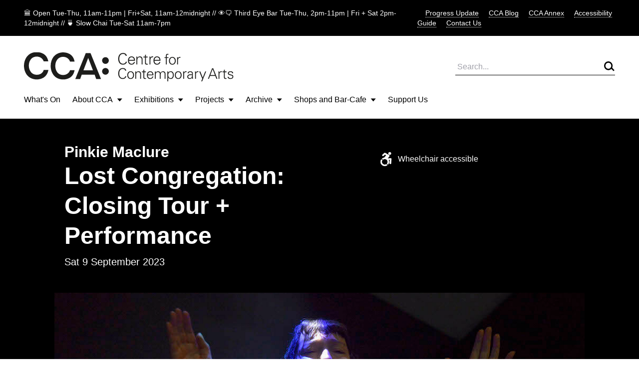

--- FILE ---
content_type: text/html; charset=UTF-8
request_url: https://www.cca-glasgow.com/programme/lost-congregation-performances-1-2
body_size: 8064
content:

<!DOCTYPE html>
<html lang="en-GB">
  <head>
    <meta charset="UTF-8">
    <meta http-equiv="x-ua-compatible" content="ie=edge">
    <meta name="viewport" content="width=device-width, initial-scale=1, shrink-to-fit=no">
    <base href="/">
    <link rel="icon" href="brand/favicon.png">
    <link rel="home" href="https://www.cca-glasgow.com/">
        <link rel="stylesheet" href="css/styles.2.css">
  <title>Lost Congregation: Closing Tour + Performance | CCA Glasgow</title>
<script>window.dataLayer = window.dataLayer || [];
function gtag(){dataLayer.push(arguments)};
gtag('js', new Date());
gtag('config', 'G-2J8N4CSFPC', {'send_page_view': true,'anonymize_ip': false,'link_attribution': false,'allow_display_features': false});
</script>
<script>(function(i,s,o,g,r,a,m){i['GoogleAnalyticsObject']=r;i[r]=i[r]||function(){
(i[r].q=i[r].q||[]).push(arguments)},i[r].l=1*new Date();a=s.createElement(o),
m=s.getElementsByTagName(o)[0];a.async=1;a.src=g;m.parentNode.insertBefore(a,m)
})(window,document,'script','https://www.google-analytics.com/analytics.js','ga');
ga('create', 'G-2J8N4CSFPC', 'auto');
ga('send', 'pageview');
</script><meta name="keywords" content="arts,contemporary arts,glasgow,centre for contemporary arts">
<meta name="description" content="CCA: Centre for Contemporary Arts is Glasgow’s hub for the arts, hosting exhibitions, films, music, literature, workshops, festivals and performances.">
<meta name="referrer" content="no-referrer-when-downgrade">
<meta name="robots" content="all">
<meta content="130823410279200" property="fb:profile_id">
<meta content="en_GB" property="og:locale">
<meta content="CCA Glasgow" property="og:site_name">
<meta content="website" property="og:type">
<meta content="https://www.cca-glasgow.com/programme/lost-congregation-performances-1-2" property="og:url">
<meta content="Lost Congregation: Closing Tour + Performance" property="og:title">
<meta content="CCA: Centre for Contemporary Arts is Glasgow’s hub for the arts, hosting exhibitions, films, music, literature, workshops, festivals and performances." property="og:description">
<meta content="https://www.cca-glasgow.com/media/events/_1200x630_crop_center-center_82_none/DSC1177.JPG?mtime=1690798170" property="og:image">
<meta content="1200" property="og:image:width">
<meta content="630" property="og:image:height">
<meta content="Centre for Contemporary Arts" property="og:image:alt">
<meta name="twitter:card" content="summary">
<meta name="twitter:site" content="@CCA_Glasgow">
<meta name="twitter:creator" content="@CCA_Glasgow">
<meta name="twitter:title" content="Lost Congregation: Closing Tour + Performance">
<meta name="twitter:description" content="CCA: Centre for Contemporary Arts is Glasgow’s hub for the arts, hosting exhibitions, films, music, literature, workshops, festivals and performances.">
<meta name="twitter:image" content="https://www.cca-glasgow.com/media/events/_800x800_crop_center-center_82_none/DSC1177.JPG?mtime=1690798170">
<meta name="twitter:image:width" content="800">
<meta name="twitter:image:height" content="800">
<meta name="twitter:image:alt" content="Centre for Contemporary Arts">
<link href="https://www.cca-glasgow.com/programme/lost-congregation-performances-1-2" rel="canonical">
<link href="https://www.cca-glasgow.com" rel="home">
<link type="text/plain" href="https://www.cca-glasgow.com/humans.txt" rel="author"></head>

  <body class="min-h-screen flex flex-col"><script async src="https://www.googletagmanager.com/gtag/js?id=G-2J8N4CSFPC"></script>


    
<section class="flex bg-black text-white px-6 md:px-12 py-4 font-light text-sm justify-between">
  <p>🏛️ Open Tue-Thu, 11am-11pm | Fri+Sat, 11am-12midnight // 👁️‍🗨️ Third Eye Bar Tue-Thu, 2pm-11pm | Fri + Sat 2pm-12midnight // 🍵 Slow Chai Tue-Sat 11am-7pm</p>
  <div class="hidden md:block">
          <a href="https://www.cca-glasgow.com/journal/cca-progress-update-october-2025" class="font-light ml-4 cursor-pointer border-b border-dotted ">Progress Update</a>
          <a href="https://www.cca-glasgow.com/journal" class="font-light ml-4 cursor-pointer border-b border-dotted ">CCA Blog</a>
          <a href="https://cca-annex.net/" class="font-light ml-4 cursor-pointer border-b border-dotted ">CCA Annex</a>
          <a href="https://www.cca-glasgow.com/accessibility" class="font-light ml-4 cursor-pointer border-b border-dotted ">Accessibility Guide</a>
          <a href="https://www.cca-glasgow.com/visit/contact" class="font-light ml-4 cursor-pointer border-b border-dotted ">Contact Us</a>
      </div>
</section>

<nav class="hidden md:block relative px-12 pt-8">
  <div class="flex justify-between items-center mb-6">
    <a href="/">
      <img src="/brand/CCA logo.svg" alt="CCA Glasgow">
    </a>

    <form action="/search" class="border-b w-80 flex justify-between items-center">
      <input type="text" name="q" placeholder="Search..." class="w-full p-1 font-light bg-transparent">
      <button type="submit"><img src="/brand/search.svg"></button>
    </form>
  </div>

  <ul class="flex">
                
      <li class="mr-6 lg:mr-10 pb-6 border-b-2 border-transparent">
                  <a href="https://www.cca-glasgow.com/programme">What&#039;s On</a>
              </li>
                
      <li class="mr-6 lg:mr-10 pb-6 border-b-2 border-transparent">
                  <button class="toggleDropdown flex items-center cursor-pointer">About CCA <span class="ml-2"><?xml version="1.0" encoding="UTF-8"?>
<svg width="11px" height="7px" viewBox="0 0 11 7" version="1.1" xmlns="http://www.w3.org/2000/svg" xmlns:xlink="http://www.w3.org/1999/xlink">
    <title>Path 2</title>
    <g id="1.0-Homepage/Navigation" stroke="none" stroke-width="1" fill="none" fill-rule="evenodd">
        <g id="about" transform="translate(-194.000000, -200.000000)" fill="#000000">
            <polygon id="Path-2" points="194.761905 200.5 204.761905 200.5 199.761905 206.5"></polygon>
        </g>
    </g>
</svg></span></button>

          <div class="dropdown hidden absolute top-full left-0 right-0 bg-blue z-10">
            <div class="flex justify-between h-60 mx-3 px-9 py-8 border-t">
                            <div class="flex flex-col flex-wrap">
                                  <div class="w-48 mb-3 mr-4">
                    <a class="text-sm font-light border-b border-dotted" href="https://www.cca-glasgow.com/about/access-video">Access Video</a>
                  </div>
                                  <div class="w-48 mb-3 mr-4">
                    <a class="text-sm font-light border-b border-dotted" href="https://www.cca-glasgow.com/about/what-we-do">What We Do</a>
                  </div>
                                  <div class="w-48 mb-3 mr-4">
                    <a class="text-sm font-light border-b border-dotted" href="https://www.cca-glasgow.com/about/history">History</a>
                  </div>
                                  <div class="w-48 mb-3 mr-4">
                    <a class="text-sm font-light border-b border-dotted" href="https://www.cca-glasgow.com/about/venue-hire">Venue Hire</a>
                  </div>
                                  <div class="w-48 mb-3 mr-4">
                    <a class="text-sm font-light border-b border-dotted" href="https://www.cca-glasgow.com/about/cca-team">CCA Team</a>
                  </div>
                                  <div class="w-48 mb-3 mr-4">
                    <a class="text-sm font-light border-b border-dotted" href="https://www.cca-glasgow.com/about/cca-board">CCA Board</a>
                  </div>
                                  <div class="w-48 mb-3 mr-4">
                    <a class="text-sm font-light border-b border-dotted" href="https://www.cca-glasgow.com/about/job-listings">Vacancies</a>
                  </div>
                                  <div class="w-48 mb-3 mr-4">
                    <a class="text-sm font-light border-b border-dotted" href="https://www.cca-glasgow.com/about/opportunities">Opportunities for Artists</a>
                  </div>
                              </div>

                              <div class="flex">
                                      <a href="https://www.cca-glasgow.com/about/what-we-do" class="w-60 h-36 ml-4">
                                                                    


        

  
  
<!-- aspectRatioImager = 1.5 -->

        <img class="lazyload w-full h-full object-cover" src="/imager/events/183307/DSC7757-copy_ebf4b59ab973e2f2cd00cabbdbcbdf98.jpg" alt="" sizes="100vw" srcset="/imager/events/183307/DSC7757-copy_580664a82a1109ee76b142d8c452879c.jpg 2800w, /imager/events/183307/DSC7757-copy_ebf4b59ab973e2f2cd00cabbdbcbdf98.jpg 1200w, /imager/events/183307/DSC7757-copy_c65828d9e8f547c46e7c4a8a557c77f2.jpg 900w, /imager/events/183307/DSC7757-copy_e83e79915922c98a38221d9d7f168ad8.jpg 680w">
  

                                            <span class="text-sm font-light border-b border-dotted">What We Do</span>
                    </a>
                                  </div>
                          </div>
          </div>
              </li>
                
      <li class="mr-6 lg:mr-10 pb-6 border-b-2 border-transparent">
                  <button class="toggleDropdown flex items-center cursor-pointer">Exhibitions <span class="ml-2"><?xml version="1.0" encoding="UTF-8"?>
<svg width="11px" height="7px" viewBox="0 0 11 7" version="1.1" xmlns="http://www.w3.org/2000/svg" xmlns:xlink="http://www.w3.org/1999/xlink">
    <title>Path 2</title>
    <g id="1.0-Homepage/Navigation" stroke="none" stroke-width="1" fill="none" fill-rule="evenodd">
        <g id="about" transform="translate(-194.000000, -200.000000)" fill="#000000">
            <polygon id="Path-2" points="194.761905 200.5 204.761905 200.5 199.761905 206.5"></polygon>
        </g>
    </g>
</svg></span></button>

          <div class="dropdown hidden absolute top-full left-0 right-0 bg-blue z-10">
            <div class="flex justify-between h-60 mx-3 px-9 py-8 border-t">
                            <div class="flex flex-col flex-wrap">
                                  <div class="w-48 mb-3 mr-4">
                    <a class="text-sm font-light border-b border-dotted" href="https://www.cca-glasgow.com/exhibitions/exhibitions-about">Core Programming</a>
                  </div>
                                  <div class="w-48 mb-3 mr-4">
                    <a class="text-sm font-light border-b border-dotted" href="https://www.cca-glasgow.com/exhibitions/intermedia-gallery">Intermedia Gallery</a>
                  </div>
                              </div>

                              <div class="flex">
                                      <a href="https://www.cca-glasgow.com/exhibitions/exhibitions-about" class="w-60 h-36 ml-4">
                                                                    


        

  
  
<!-- aspectRatioImager = 1.5 -->

        <img class="lazyload w-full h-full object-cover" src="/imager/events/exhibitions/26042/VDA-Sonic-Seance_ebf4b59ab973e2f2cd00cabbdbcbdf98.jpg" alt="A photo of the interior of a gallery strewn with red beanbags, hanging foliage, video screens and a large projection." sizes="100vw" srcset="/imager/events/exhibitions/26042/VDA-Sonic-Seance_580664a82a1109ee76b142d8c452879c.jpg 2800w, /imager/events/exhibitions/26042/VDA-Sonic-Seance_ebf4b59ab973e2f2cd00cabbdbcbdf98.jpg 1200w, /imager/events/exhibitions/26042/VDA-Sonic-Seance_c65828d9e8f547c46e7c4a8a557c77f2.jpg 900w, /imager/events/exhibitions/26042/VDA-Sonic-Seance_e83e79915922c98a38221d9d7f168ad8.jpg 680w">
  

                                            <span class="text-sm font-light border-b border-dotted">Core Programming</span>
                    </a>
                                      <a href="https://www.cca-glasgow.com/exhibitions/intermedia-gallery" class="w-60 h-36 ml-4">
                                                                    


        

  
  
<!-- aspectRatioImager = 1.5 -->

        <img class="lazyload w-full h-full object-cover" src="/imager/events/123709/Intermedia-6.Poultice-install_ebf4b59ab973e2f2cd00cabbdbcbdf98.jpg" alt="Two large curved structures made from wooden beams face each other in the center of the gallery space." sizes="100vw" srcset="/imager/events/123709/Intermedia-6.Poultice-install_580664a82a1109ee76b142d8c452879c.jpg 2800w, /imager/events/123709/Intermedia-6.Poultice-install_ebf4b59ab973e2f2cd00cabbdbcbdf98.jpg 1200w, /imager/events/123709/Intermedia-6.Poultice-install_c65828d9e8f547c46e7c4a8a557c77f2.jpg 900w, /imager/events/123709/Intermedia-6.Poultice-install_e83e79915922c98a38221d9d7f168ad8.jpg 680w">
  

                                            <span class="text-sm font-light border-b border-dotted">Intermedia Gallery</span>
                    </a>
                                  </div>
                          </div>
          </div>
              </li>
                
      <li class="mr-6 lg:mr-10 pb-6 border-b-2 border-transparent">
                  <button class="toggleDropdown flex items-center cursor-pointer">Projects <span class="ml-2"><?xml version="1.0" encoding="UTF-8"?>
<svg width="11px" height="7px" viewBox="0 0 11 7" version="1.1" xmlns="http://www.w3.org/2000/svg" xmlns:xlink="http://www.w3.org/1999/xlink">
    <title>Path 2</title>
    <g id="1.0-Homepage/Navigation" stroke="none" stroke-width="1" fill="none" fill-rule="evenodd">
        <g id="about" transform="translate(-194.000000, -200.000000)" fill="#000000">
            <polygon id="Path-2" points="194.761905 200.5 204.761905 200.5 199.761905 206.5"></polygon>
        </g>
    </g>
</svg></span></button>

          <div class="dropdown hidden absolute top-full left-0 right-0 bg-blue z-10">
            <div class="flex justify-between h-60 mx-3 px-9 py-8 border-t">
                            <div class="flex flex-col flex-wrap">
                                  <div class="w-48 mb-3 mr-4">
                    <a class="text-sm font-light border-b border-dotted" href="https://www.cca-glasgow.com/projects/open-source-programming">Open Source Programming</a>
                  </div>
                                  <div class="w-48 mb-3 mr-4">
                    <a class="text-sm font-light border-b border-dotted" href="https://www.cca-glasgow.com/projects/artist-residencies">Artist Residencies</a>
                  </div>
                                  <div class="w-48 mb-3 mr-4">
                    <a class="text-sm font-light border-b border-dotted" href="https://www.cca-glasgow.com/projects/public-engagement">Public Engagement</a>
                  </div>
                                  <div class="w-48 mb-3 mr-4">
                    <a class="text-sm font-light border-b border-dotted" href="https://www.cca-glasgow.com/projects/annex">CCA Annex</a>
                  </div>
                                  <div class="w-48 mb-3 mr-4">
                    <a class="text-sm font-light border-b border-dotted" href="https://www.cca-glasgow.com/projects/publication-studio-glasgow">Publication Studio Glasgow</a>
                  </div>
                                  <div class="w-48 mb-3 mr-4">
                    <a class="text-sm font-light border-b border-dotted" href="https://www.cca-glasgow.com/projects/2hb">2HB</a>
                  </div>
                                  <div class="w-48 mb-3 mr-4">
                    <a class="text-sm font-light border-b border-dotted" href="https://www.cca-glasgow.com/projects/confluence">Confluence</a>
                  </div>
                                  <div class="w-48 mb-3 mr-4">
                    <a class="text-sm font-light border-b border-dotted" href="https://www.cca-glasgow.com/projects/glasgow-seed-library">Glasgow Seed Library</a>
                  </div>
                                  <div class="w-48 mb-3 mr-4">
                    <a class="text-sm font-light border-b border-dotted" href="https://www.cca-glasgow.com/projects/common-ground">Common Ground</a>
                  </div>
                                  <div class="w-48 mb-3 mr-4">
                    <a class="text-sm font-light border-b border-dotted" href="https://www.cca-glasgow.com/projects/schools-and-young-people-programme">Schools and Young People Programme</a>
                  </div>
                              </div>

                              <div class="flex">
                                      <a href="https://www.cca-glasgow.com/projects/glasgow-seed-library" class="w-60 h-36 ml-4">
                                                                    


        

  
  
<!-- aspectRatioImager = 1.5 -->

        <img class="lazyload w-full h-full object-cover" src="/imager/events/51459/Cabinet-Photo_ebf4b59ab973e2f2cd00cabbdbcbdf98.jpg" alt="Two shelves of kilner jars containing labelled seeds and some blue cardboard boxes" sizes="100vw" srcset="/imager/events/51459/Cabinet-Photo_580664a82a1109ee76b142d8c452879c.jpg 2800w, /imager/events/51459/Cabinet-Photo_ebf4b59ab973e2f2cd00cabbdbcbdf98.jpg 1200w, /imager/events/51459/Cabinet-Photo_c65828d9e8f547c46e7c4a8a557c77f2.jpg 900w, /imager/events/51459/Cabinet-Photo_e83e79915922c98a38221d9d7f168ad8.jpg 680w">
  

                                            <span class="text-sm font-light border-b border-dotted">Glasgow Seed Library</span>
                    </a>
                                      <a href="https://www.cca-glasgow.com/projects/common-ground" class="w-60 h-36 ml-4">
                                                                    


        

  
  
<!-- aspectRatioImager = 1.5 -->

        <img class="lazyload w-full h-full object-cover" src="/imager/events/198274/image2_2025-01-08-105033_mhyb_ebf4b59ab973e2f2cd00cabbdbcbdf98.jpg" alt="A white wall with lots of brightly coloured doodles drawn on it." sizes="100vw" srcset="/imager/events/198274/image2_2025-01-08-105033_mhyb_580664a82a1109ee76b142d8c452879c.jpg 2800w, /imager/events/198274/image2_2025-01-08-105033_mhyb_ebf4b59ab973e2f2cd00cabbdbcbdf98.jpg 1200w, /imager/events/198274/image2_2025-01-08-105033_mhyb_c65828d9e8f547c46e7c4a8a557c77f2.jpg 900w, /imager/events/198274/image2_2025-01-08-105033_mhyb_e83e79915922c98a38221d9d7f168ad8.jpg 680w">
  

                                            <span class="text-sm font-light border-b border-dotted">Common Ground</span>
                    </a>
                                  </div>
                          </div>
          </div>
              </li>
                
      <li class="mr-6 lg:mr-10 pb-6 border-b-2 border-transparent">
                  <button class="toggleDropdown flex items-center cursor-pointer">Archive <span class="ml-2"><?xml version="1.0" encoding="UTF-8"?>
<svg width="11px" height="7px" viewBox="0 0 11 7" version="1.1" xmlns="http://www.w3.org/2000/svg" xmlns:xlink="http://www.w3.org/1999/xlink">
    <title>Path 2</title>
    <g id="1.0-Homepage/Navigation" stroke="none" stroke-width="1" fill="none" fill-rule="evenodd">
        <g id="about" transform="translate(-194.000000, -200.000000)" fill="#000000">
            <polygon id="Path-2" points="194.761905 200.5 204.761905 200.5 199.761905 206.5"></polygon>
        </g>
    </g>
</svg></span></button>

          <div class="dropdown hidden absolute top-full left-0 right-0 bg-blue z-10">
            <div class="flex justify-between h-60 mx-3 px-9 py-8 border-t">
                            <div class="flex flex-col flex-wrap">
                                  <div class="w-48 mb-3 mr-4">
                    <a class="text-sm font-light border-b border-dotted" href="https://www.cca-glasgow.com/archive/about-the-archive">About The Archive</a>
                  </div>
                                  <div class="w-48 mb-3 mr-4">
                    <a class="text-sm font-light border-b border-dotted" href="https://www.cca-glasgow.com/archive/past-exhibitions">Past Exhibitions</a>
                  </div>
                                  <div class="w-48 mb-3 mr-4">
                    <a class="text-sm font-light border-b border-dotted" href="https://www.cca-glasgow.com/archive/third-eye-centre">Third Eye Centre</a>
                  </div>
                              </div>

                              <div class="flex">
                                      <a href="https://www.cca-glasgow.com/archive/about-the-archive" class="w-60 h-36 ml-4">
                                                                    


        

  
  
<!-- aspectRatioImager = 1.5 -->

        <img class="lazyload w-full h-full object-cover" src="/imager/events/about-the-archive/51359/CCA-archive-room_ebf4b59ab973e2f2cd00cabbdbcbdf98.jpg" alt="A room with floor to ceiling shelves covered in boxes and a table in the middle of the room with posters" sizes="100vw" srcset="/imager/events/about-the-archive/51359/CCA-archive-room_580664a82a1109ee76b142d8c452879c.jpg 2800w, /imager/events/about-the-archive/51359/CCA-archive-room_ebf4b59ab973e2f2cd00cabbdbcbdf98.jpg 1200w, /imager/events/about-the-archive/51359/CCA-archive-room_c65828d9e8f547c46e7c4a8a557c77f2.jpg 900w, /imager/events/about-the-archive/51359/CCA-archive-room_e83e79915922c98a38221d9d7f168ad8.jpg 680w">
  

                                            <span class="text-sm font-light border-b border-dotted">About The Archive</span>
                    </a>
                                      <a href="https://www.cca-glasgow.com/archive/past-exhibitions" class="w-60 h-36 ml-4">
                                                                  <span class="text-sm font-light border-b border-dotted">Past Exhibitions</span>
                    </a>
                                  </div>
                          </div>
          </div>
              </li>
                
      <li class="mr-6 lg:mr-10 pb-6 border-b-2 border-transparent">
                  <button class="toggleDropdown flex items-center cursor-pointer">Shops and Bar-Cafe <span class="ml-2"><?xml version="1.0" encoding="UTF-8"?>
<svg width="11px" height="7px" viewBox="0 0 11 7" version="1.1" xmlns="http://www.w3.org/2000/svg" xmlns:xlink="http://www.w3.org/1999/xlink">
    <title>Path 2</title>
    <g id="1.0-Homepage/Navigation" stroke="none" stroke-width="1" fill="none" fill-rule="evenodd">
        <g id="about" transform="translate(-194.000000, -200.000000)" fill="#000000">
            <polygon id="Path-2" points="194.761905 200.5 204.761905 200.5 199.761905 206.5"></polygon>
        </g>
    </g>
</svg></span></button>

          <div class="dropdown hidden absolute top-full left-0 right-0 bg-blue z-10">
            <div class="flex justify-between h-60 mx-3 px-9 py-8 border-t">
                            <div class="flex flex-col flex-wrap">
                                  <div class="w-48 mb-3 mr-4">
                    <a class="text-sm font-light border-b border-dotted" href="https://www.cca-glasgow.com/shops-and-bar-café/third-eye-bar">Third Eye Bar</a>
                  </div>
                              </div>

                          </div>
          </div>
              </li>
                
      <li class="mr-6 lg:mr-10 pb-6 border-b-2 border-transparent">
                  <a href="https://www.cca-glasgow.com/support-us">Support Us</a>
              </li>
      </ul>
</nav>

<nav class="w-full block md:hidden" x-data="{ mobileTab: 'none', mobileMenuOpen: false }">
  <div class="w-100 px-3 pt-4 pb-6 block flex mx-3">
    <div class="flex-grow">
      <a href="/">
        <img src="/brand/logo_cca.png" alt="CCA Glasgow" class="w-24 h-auto Xpb-6">
      </a>
    </div>

    <button class="cursor-pointer p-1" @click="mobileMenuOpen = ! mobileMenuOpen">
      <span class="block align-middle border-b border-dotted">Menu</span>
    </button>
  </div>

  <ul class="w-full bg-blue px-8 py-8" x-show="mobileMenuOpen == true">
          <li class="mb-4">
        <a href="https://www.cca-glasgow.com/journal/cca-progress-update-october-2025" class="font-light cursor-pointer border-b border-dotted ">Progress Update</a>
      </li>
          <li class="mb-4">
        <a href="https://www.cca-glasgow.com/journal" class="font-light cursor-pointer border-b border-dotted ">CCA Blog</a>
      </li>
          <li class="mb-4">
        <a href="https://cca-annex.net/" class="font-light cursor-pointer border-b border-dotted ">CCA Annex</a>
      </li>
          <li class="mb-4">
        <a href="https://www.cca-glasgow.com/accessibility" class="font-light cursor-pointer border-b border-dotted ">Accessibility Guide</a>
      </li>
          <li class="mb-4">
        <a href="https://www.cca-glasgow.com/visit/contact" class="font-light cursor-pointer border-b border-dotted ">Contact Us</a>
      </li>
    
                         <li class="pr-10        mt-4 pt-4 border-t mb-4 pb-4 border-b border-black">
                          <a href="https://www.cca-glasgow.com/programme" class="">What&#039;s On</a>
              </li>
                         <li class="pr-10         mb-4 pb-4 border-b border-black">
                          <button class="cursor-pointer" @click="mobileTab = 'About CCA'" > About CCA  <img src="/brand/arrow.svg" class="inline"></button>
                    <div x-show="mobileTab === 'About CCA'" @click="mobileTab = 'About CCA'" class="w-full bg-blue mt-6 flex">
                                    <ul class="text-sm flex-grow">
                              <li class="mb-6"><a class="border-b border-dotted" href="https://www.cca-glasgow.com/about/access-video">Access Video</a></li>
                              <li class="mb-6"><a class="border-b border-dotted" href="https://www.cca-glasgow.com/about/what-we-do">What We Do</a></li>
                              <li class="mb-6"><a class="border-b border-dotted" href="https://www.cca-glasgow.com/about/what-we-do/annual-review">Annual Review</a></li>
                              <li class="mb-6"><a class="border-b border-dotted" href="https://www.cca-glasgow.com/about/history">History</a></li>
                              <li class="mb-6"><a class="border-b border-dotted" href="https://www.cca-glasgow.com/about/venue-hire">Venue Hire</a></li>
                              <li class="mb-6"><a class="border-b border-dotted" href="https://www.cca-glasgow.com/about/cca-team">CCA Team</a></li>
                              <li class="mb-6"><a class="border-b border-dotted" href="https://www.cca-glasgow.com/about/cca-board">CCA Board</a></li>
                              <li class="mb-6"><a class="border-b border-dotted" href="https://www.cca-glasgow.com/about/job-listings">Vacancies</a></li>
                              <li class="mb-6"><a class="border-b border-dotted" href="https://www.cca-glasgow.com/about/opportunities">Opportunities for Artists</a></li>
                          </ul>
                      </div>
                      </li>
                         <li class="pr-10         mb-4 pb-4 border-b border-black">
                          <button class="cursor-pointer" @click="mobileTab = 'Exhibitions'" > Exhibitions  <img src="/brand/arrow.svg" class="inline"></button>
                    <div x-show="mobileTab === 'Exhibitions'" @click="mobileTab = 'Exhibitions'" class="w-full bg-blue mt-6 flex">
                                    <ul class="text-sm flex-grow">
                              <li class="mb-6"><a class="border-b border-dotted" href="https://www.cca-glasgow.com/exhibitions/exhibitions-about">Core Programming</a></li>
                              <li class="mb-6"><a class="border-b border-dotted" href="https://www.cca-glasgow.com/exhibitions/intermedia-gallery">Intermedia Gallery</a></li>
                          </ul>
                      </div>
                      </li>
                         <li class="pr-10         mb-4 pb-4 border-b border-black">
                          <button class="cursor-pointer" @click="mobileTab = 'Projects'" > Projects  <img src="/brand/arrow.svg" class="inline"></button>
                    <div x-show="mobileTab === 'Projects'" @click="mobileTab = 'Projects'" class="w-full bg-blue mt-6 flex">
                                    <ul class="text-sm flex-grow">
                              <li class="mb-6"><a class="border-b border-dotted" href="https://www.cca-glasgow.com/projects/open-source-programming">Open Source Programming</a></li>
                              <li class="mb-6"><a class="border-b border-dotted" href="https://www.cca-glasgow.com/projects/artist-residencies">Artist Residencies</a></li>
                              <li class="mb-6"><a class="border-b border-dotted" href="https://www.cca-glasgow.com/projects/public-engagement">Public Engagement</a></li>
                              <li class="mb-6"><a class="border-b border-dotted" href="https://www.cca-glasgow.com/projects/annex">CCA Annex</a></li>
                              <li class="mb-6"><a class="border-b border-dotted" href="https://www.cca-glasgow.com/projects/publication-studio-glasgow">Publication Studio Glasgow</a></li>
                              <li class="mb-6"><a class="border-b border-dotted" href="https://www.cca-glasgow.com/projects/2hb">2HB</a></li>
                              <li class="mb-6"><a class="border-b border-dotted" href="https://www.cca-glasgow.com/projects/confluence">Confluence</a></li>
                              <li class="mb-6"><a class="border-b border-dotted" href="https://www.cca-glasgow.com/projects/glasgow-seed-library">Glasgow Seed Library</a></li>
                              <li class="mb-6"><a class="border-b border-dotted" href="https://www.cca-glasgow.com/projects/common-ground">Common Ground</a></li>
                              <li class="mb-6"><a class="border-b border-dotted" href="https://www.cca-glasgow.com/projects/common-ground/common-ground-festival">Common Ground Festival</a></li>
                              <li class="mb-6"><a class="border-b border-dotted" href="https://www.cca-glasgow.com/projects/schools-and-young-people-programme">Schools and Young People Programme</a></li>
                          </ul>
                      </div>
                      </li>
                         <li class="pr-10         mb-4 pb-4 border-b border-black">
                          <button class="cursor-pointer" @click="mobileTab = 'Archive'" > Archive  <img src="/brand/arrow.svg" class="inline"></button>
                    <div x-show="mobileTab === 'Archive'" @click="mobileTab = 'Archive'" class="w-full bg-blue mt-6 flex">
                                    <ul class="text-sm flex-grow">
                              <li class="mb-6"><a class="border-b border-dotted" href="https://www.cca-glasgow.com/archive/about-the-archive">About The Archive</a></li>
                              <li class="mb-6"><a class="border-b border-dotted" href="https://www.cca-glasgow.com/archive/past-exhibitions">Past Exhibitions</a></li>
                              <li class="mb-6"><a class="border-b border-dotted" href="https://www.cca-glasgow.com/archive/third-eye-centre">Third Eye Centre</a></li>
                          </ul>
                      </div>
                      </li>
                         <li class="pr-10         mb-4 pb-4 border-b border-black">
                          <button class="cursor-pointer" @click="mobileTab = 'Shops and Bar-Cafe'" > Shops and Bar-Cafe  <img src="/brand/arrow.svg" class="inline"></button>
                    <div x-show="mobileTab === 'Shops and Bar-Cafe'" @click="mobileTab = 'Shops and Bar-Cafe'" class="w-full bg-blue mt-6 flex">
                                    <ul class="text-sm flex-grow">
                              <li class="mb-6"><a class="border-b border-dotted" href="https://www.cca-glasgow.com/shops-and-bar-café/third-eye-bar">Third Eye Bar</a></li>
                          </ul>
                      </div>
                      </li>
                         <li class="pr-10         mb-4 pb-4 border-b border-black">
                          <a href="https://www.cca-glasgow.com/support-us" class="">Support Us</a>
              </li>
    
        <form action="/search" class="flex justify-between items-center w-full mt-12 border-b border-dotted">
      <input type="text" name="q" placeholder="Search..." class="w-full p-1 font-light bg-transparent">
      <button type="submit"><img src="/brand/search.svg"></button>
    </form>
  </ul>

</nav>

    <main>
      
  <section class="grid grid-cols-12 gap-6 py-12 px-6 bg-black text-white">
    <div class="col-span-full sm:col-start-2 sm:col-span-6">
      <h2 class="text-3xl leading-tight font-bold">Pinkie Maclure</h2>      <h1 class="text-5xl leading-tight font-bold">Lost Congregation: Closing Tour + Performance</h1>
                    <p class="mt-2 text-xl">Sat 9 September 2023</p>
          </div>

    <div class="col-span-full sm:col-start-8 sm:col-span-4">
      
                      <div class="flex items-center mt-4">
                      <img src="https://www.cca-glasgow.com/media/events/WheelchairAccessible-200.png" alt="Wheelchair accessible" class="w-8 h-auto mr-2">
                    <p>Wheelchair accessible</p>
        </div>
          </div>
  </section>

  <section class="relative grid grid-cols-12 gap-6">
    <div class="col-span-full sm:col-start-2 sm:col-span-10">
              


        

  
  
<!-- aspectRatioImager = 1.7777777777778 -->

        <img class="lazyload " src="/imager/events/140148/DSC1177_515cffaa34c7b727c9423a5db08aae1f.jpg" alt="" sizes="100vw" srcset="/imager/events/140148/DSC1177_38da81f45c19bb76f67f6536892ea883.jpg 2800w, /imager/events/140148/DSC1177_515cffaa34c7b727c9423a5db08aae1f.jpg 1200w, /imager/events/140148/DSC1177_38624f7db77157ce261070b9b149e907.jpg 900w, /imager/events/140148/DSC1177_3837d0eb767072efdf1b37cb4a922261.jpg 680w">
  

        <p class="mt-2 text-sm">Pinkie Maclure / Photography by Alan Dimmick</p>          </div>

    <div class="absolute w-full h-1/2 bg-black -z-1"></div>
  </section>

  <section class="grid grid-cols-12 gap-6 py-12 px-6">
    <div class="col-span-full sm:col-start-2 sm:col-span-7 lg:col-start-2 lg:col-span-6 order-2 sm:order-1">
      <div class="text-4xl">
        
      </div>

              
<div class="col-start-1 col-span-12 sm:col-start-2 sm:col-span-7 font-light my-6">
	
<p class="md:text-xl font-bold"></p>
	<p class="mt-1 mb-4 text-md lg:text-lg">After an incredible run in our galleries, Pinkie Maclure’s debut solo show <strong>Lost Congregation </strong>comes to a close. We invite you to join us in celebrating the show with a final chance to immerse yourself in Pinkie's world of stained glass.</p>
<p class="mt-1 mb-4 text-md lg:text-lg">Join us for an exhibition tour, followed by a final performance from the artist on Sat 9 September.</p>
<p class="mt-1 mb-4 text-md lg:text-lg">Guided by members of CCA's programming team, the tour will offer a unique opportunity to engage with the art. Pinkie will discuss the ideas and subjects of each piece, as well as her creative journey in working with stained glass.</p>
<p class="mt-1 mb-4 text-md lg:text-lg">Following the tour, Pinkie will perform for the final time in the space. In collaboration with sound scenographer John Wills, they will weave an ethereal tapestry of original songs and poignant laments, a fitting farewell to the eerie abandoned chapel that has been the centerpiece of this exhibition.</p>
</div>
              
<div class="col-start-1 col-span-12 sm:col-start-2 sm:col-span-7 font-light my-6">
	
<p class="md:text-xl font-bold">Schedule</p>
	<strong>3pm - 4pm: 
</strong>
<p class="mt-1 mb-4 text-md lg:text-lg">Exhibition Tour with Pinkie Maclure<br>Led by Francis Mckee (CCA Director) and Alaya Ang (CCA Curator)</p>

<p class="mt-1 mb-4 text-md lg:text-lg"><strong>5pm - 6pm:</strong><br>Final performance by Pinkie Maclure and John Wills</p>

</div>
      
      
              <div class="mt-12">
          <h2 class="mb-3 pb-2 border-b font-bold text-xl">Event Collection</h2>
                      <p class="flex mb-4">Part of <a href="https://www.cca-glasgow.com/whats-on/collection/pinkie-maclure-lost-congregation" class="flex ml-1 border-b border-dotted">Pinkie Maclure: Lost Congregation <img src="/brand/arrow-calendar.svg" alt="#" class="ml-2"></a></p>
                  </div>
          </div>

        <div class="col-span-full sm:col-start-9 sm:col-span-3 order-1 sm:order-2">
      <div class="flex items-center mb-6">
        <h2 class="font-bold text-xl">Share:</h2>
        <a href="mailto:?subject=Lost Congregation: Closing Tour + Performance&amp;body=https://www.cca-glasgow.com/programme/lost-congregation-performances-1-2" class="ml-2"><img src="/brand/mail-icon.svg" alt=""></a>
        <a href="https://twitter.com/intent/tweet?text=https%3A%2F%2Fwww.cca-glasgow.com%2Fprogramme%2Flost-congregation-performances-1-2" target="_blank" title="Share on Twitter"  class="ml-2"><img src="/brand/twitter-icon.svg" alt="Twitter"></a>
        <button id="clipboard" class="ml-2"><img src="/brand/link-icon.svg" alt=""></button>
      </div>

      <div class="hidden mb-6">
        <label for="clipboardCopy">Copied to clipboard!</label>
        <input value="https://www.cca-glasgow.com/programme/lost-congregation-performances-1-2" id="clipboardCopy" class="w-full p-1 border">
      </div>

      <h2 class="mb-3 pb-2 border-b font-bold text-xl">Details</h2>

              <h3 class="mt-6 font-bold">Event Type</h3>
                  <p>Music</p>
                  <p>Performance</p>
              
              <h3 class="mt-6 font-bold">Location</h3>
        
                  <p>Gallery</p>
              
              <h3 class="mt-6 font-bold">Time</h3>
                  <p>3:00pm — 5:20pm</p>
                          <p>Doors open: 6:00pm</p>
              
              <h3 class="mt-6 font-bold">Time</h3>
        <table class="w-full">
                      <tr>
              <td>3pm - 4pm</td>
              <td>Exhibition Tour with Pinkie Maclure</td>
            </tr>
                      <tr>
              <td>5pm - 6pm</td>
              <td>Final performance by Pinkie Maclure and John Wills</td>
            </tr>
                  </table>
      
              <h3 class="mt-6 font-bold">Ages</h3>
        <p>All ages</p>
      
              <h3 class="mt-6 font-bold">Ticketing</h3>
                            <p>Free and unticketed</p>
                  
        
              
              <h3 class="mt-6 font-bold">Accessibility</h3>
                  <p>Wheelchair accessible</p>
              
      
      
      
      
      
    </div>
  </section>

    </main>

    

<footer class="mt-auto bg-black text-white font-light grid grid-cols-12 gap-6 px-3.5 sm:px-8 md:px-10 lg:px-12 py-11">
  <div class="col-span-12 md:col-span-6">
    <form class="" action="" method="post">
      <input type="hidden" name="CRAFT_CSRF_TOKEN" value="zWCEalsqbcOG1LUkIblOt5gqPbtgUqEWm-ZpeRyirundDnF4a71bd6Qi7CcpXQqQ7oDDYXPPLdnyXlnKJgSRINDSKCFvzeTdkEs1H1OIDDg=">
      <input type="hidden" name="redirect" value="5d9150640778894f83d1b89d45d502c3f59cb4b844f031cb13339e2de02600a4newsletter-confirmed">
      <input type="hidden" name="action" value="mailchimp-subscribe/audience/subscribe">

      
      
      <h4 class="text-xl md:text-3xl font-normal">Stay updated on our latest news and events</h4>

      <div class="w-full max-w-md mt-4">
        <input id="emailInput" type="text" name="email" placeholder="Your email address" required class="w-full p-2 mb-2 border border-white bg-black" />

        <label class="flex">
          <input type="checkbox" name="marketingConsent" value="Consent to Marketing" style="opacity: 1; width: auto; height: auto; margin-top: 4px;" required>
          <p style="margin-bottom: 5px; padding-left: 10px; cursor: pointer;">Please tick to confirm you would like to hear<br> from CCA via email</p>
        </label>

        <button type="submit" class="w-full p-2 text-center text-black font-bold bg-white">Subscribe</button>
      </div>
    </form>
  </div>

  <div class="col-span-12 md:col-span-6 sm:flex">
    <div class="sm:w-1/2">
      <p>Centre for Contemporary Arts<br />
350 Sauchiehall Street<br />
Glasgow G2 3JD<br />
United Kingdom</p>
      <div class="h-4"></div>
      <p><a href="tel:0141 352 4900" class="border-b border-dotted">+44 (0)141 352 4900</a></p>
      <p><a href="mailto:gen@cca-glasgow.com" class="border-b border-dotted">gen@cca-glasgow.com</a></p>
    </div>

    <div class="sm:w-1/2 mt-10 sm:mt-0">
              <p><a class="border-b border-dotted" href="https://www.cca-glasgow.com/visit/contact">Contact</a></p>              <p><a class="border-b border-dotted" href="https://www.cca-glasgow.com/accessibility">Accessibility Guide</a></p>              <p><a class="border-b border-dotted" href="https://www.cca-glasgow.com/compliments-complaints">Compliments & Complaints</a></p>              <p><a class="border-b border-dotted" href="https://www.cca-glasgow.com/privacy-policy">Privacy Policy</a></p>              <p><a class="border-b border-dotted" href="https://www.cca-glasgow.com/website-accessibility-statement">Website Accessibility</a></p>              <p></p>              <p><a class="border-b border-dotted" href="https://www.cca-glasgow.com/whats-on?ticketing%5B0%5D=paid-ticketed&amp;ticketing%5B1%5D=free-ticketed&amp;ticketing%5B2%5D=sliding-scale-ticketed">Book Online</a></p>      
      <div class="flex mt-4">
        
                  <a href="https://www.facebook.com/CCAGlasgow1" title="Facebook" class="mr-2"><img src="/brand/facebook.svg" alt=""></a>
                  <a href="https://twitter.com/CCA_Glasgow" title="Twitter" class="mr-2"><img src="/brand/twitter.svg" alt=""></a>
                  <a href="https://www.instagram.com/cca_glasgow/" title="Instagram" class="mr-2"><img src="/brand/instagram.svg" alt=""></a>
                  <a href="https://vimeo.com/ccaglasgow" title="Vimeo" class="mr-2"><img src="/brand/vimeo.svg" alt=""></a>
                  <a href="https://www.youtube.com/user/ccaglasgow" title="YouTube" class="mr-2"><img src="/brand/youtube.svg" alt=""></a>
                  <a href="https://www.soundcloud.com/cca-glasgow/" title="Soundcloud" class="mr-2"><img src="/brand/soundcloud.svg" alt=""></a>
              </div>
    </div>
  </div>

  <div class="col-span-12 md:col-span-6 mt-10 sm:mt-16">
    CCA is a company limited by guarantee with charitable status.<br />
Registered Company No: SC140944.<br />
Registered Scottish Charity No: SC020734.
  </div>

  <div class="col-span-12 md:col-span-6 mt-10 sm:mt-16">
    <p>Website by: <a href="https://www.graphicalhouse.com/" target="_blank">Graphical House</a></p>
  </div>
</footer>
    <div class="z-50 fixed left-0 bottom-0 m-2">
	  </div>

    <script src="js/libs/jquery.min.js"></script>
    <script defer src="https://unpkg.com/alpinejs@3.x.x/dist/cdn.min.js"></script>
    <script src="https://unpkg.com/flickity@2/dist/flickity.pkgd.min.js"></script>
    <script src="https://cdn.jsdelivr.net/npm/litepicker/dist/litepicker.js"></script>
    <script src="js/libs/jquery-ui.min.js"></script>
    <script src="js/libs/dayjs.min.js"></script>
    <script src="js/scripts.min.2.js"></script>

      <script type="application/ld+json">{"@context":"http://schema.org","@graph":[{"@type":"WebPage","author":{"@id":"#identity"},"copyrightHolder":{"@id":"#identity"},"copyrightYear":"2023","creator":{"@id":"#creator"},"dateModified":"2024-05-07T15:49:08+01:00","datePublished":"2023-06-08T13:57:00+01:00","description":"CCA: Centre for Contemporary Arts is Glasgow’s hub for the arts, hosting exhibitions, films, music, literature, workshops, festivals and performances.","headline":"Lost Congregation: Closing Tour + Performance","image":{"@type":"ImageObject","url":"https://www.cca-glasgow.com/media/events/_1200x630_crop_center-center_82_none/DSC1177.JPG?mtime=1690798170"},"inLanguage":"en-gb","mainEntityOfPage":"https://www.cca-glasgow.com/programme/lost-congregation-performances-1-2","name":"Lost Congregation: Closing Tour + Performance","publisher":{"@id":"#creator"},"url":"https://www.cca-glasgow.com/programme/lost-congregation-performances-1-2"},{"@id":"#identity","@type":"Organization","image":{"@type":"ImageObject","height":"450","url":"https://www.cca-glasgow.com/media/events/CCAHoldingImage-2cgi.jpg","width":"800"},"name":"CCA"},{"@id":"#creator","@type":"Organization"},{"@type":"BreadcrumbList","description":"Breadcrumbs list","itemListElement":[{"@type":"ListItem","item":"https://www.cca-glasgow.com","name":"Home","position":1},{"@type":"ListItem","item":"https://www.cca-glasgow.com/programme","name":"What's On","position":2},{"@type":"ListItem","item":"https://www.cca-glasgow.com/programme/lost-congregation-performances-1-2","name":"Lost Congregation: Closing Tour + Performance","position":3}],"name":"Breadcrumbs"}]}</script></body>
</html>


--- FILE ---
content_type: application/javascript; charset=utf-8
request_url: https://www.cca-glasgow.com/js/scripts.min.2.js
body_size: 1518
content:
!function a(o,i,r){function l(t,e){if(!i[t]){if(!o[t]){var n="function"==typeof require&&require;if(!e&&n)return n(t,!0);if(s)return s(t,!0);throw(n=new Error("Cannot find module '"+t+"'")).code="MODULE_NOT_FOUND",n}n=i[t]={exports:{}},o[t][0].call(n.exports,function(e){return l(o[t][1][e]||e)},n,n.exports,a,o,i,r)}return i[t].exports}for(var s="function"==typeof require&&require,e=0;e<r.length;e++)l(r[e]);return l}({1:[function(e,t,n){"use strict";$(function(){e("./modules/navigation.js"),e("./modules/carousel.js"),e("./modules/datePicker.js")})},{"./modules/carousel.js":2,"./modules/datePicker.js":3,"./modules/navigation.js":4}],2:[function(e,t,n){"use strict";$(".carousel-container").each(function(){var e,n,t,a,o=$(this).find(".carousel");o.length&&(e=o.flickity({adaptiveHeight:!0,draggable:!1,pageDots:!1,prevNextButtons:!1,wrapAround:!0}),n=$(this).find(".counter"),t=$(this).find(".button--previous"),o=$(this).find(".button--next"),a=e.data("flickity"),n.html("01 / "+("0"+a.slides.length).slice(-2)),e.on("change.flickity",function(e,t){n.html(("0"+(t+1)).slice(-2)+" / "+("0"+a.slides.length).slice(-2))}),t.on("click",function(){e.flickity("previous",!0)}),o.on("click",function(){e.flickity("next",!0)}))})},{}],3:[function(e,t,n){"use strict";function a(t,n){$("#datepicker").datepicker("destroy"),$("#datepicker").datepicker({dayNamesMin:["S","M","T","W","T","F","S"],onSelect:function(e,t){$("#alternateM").val(""),$("#alternate").val(e).click(),$("#allDays, #today, #thisWeek, #nextWeek, #thisMonth").prop("checked",!1)},onChangeMonthYear:function(e,t){e=t+"/01/"+e;$("#alternate").val(""),$("#alternateM").val(e).click(),$("#allDays, #today, #thisWeek, #nextWeek, #thisMonth").prop("checked",!1)},beforeShowDay:function(e){return t&&t<=e&&e<=n?[!0,"ui-datepicker-current-day"]:[!0,""]}}),$("#datepicker").datepicker("getDate")<t&&$("#datepicker").datepicker("setDate",t)}var o;a(),$(document).on("click","#reset, #allDays",function(){a(),$("#alternate").val(""),$("#alternateM").val("")}),$("#today").click(function(){a(),$("#alternate").val(""),$("#alternateM").val("")}),$("#thisWeek").click(function(){a(new Date,new Date((new Date).getTime()+6048e5)),$("#alternate").val(""),$("#alternateM").val("")}),$("#nextWeek").click(function(){a(new Date((new Date).getTime()+6048e5),new Date((new Date).getTime()+12096e5)),$("#alternate").val(""),$("#alternateM").val("")}),$("#thisMonth").click(function(){var e=new Date;a(new Date(e.getFullYear(),e.getMonth(),1),new Date(e.getFullYear(),e.getMonth()+1,0)),$("#alternate").val(""),$("#alternateM").val("")}),$(".toggle-datepicker").click(function(){$("#datepicker").is(":visible")?($("#datepicker").hide(),$(this).html('Open calendar <img src="/brand/arrow-calendar.svg" alt="open" class="ml-1">')):($("#datepicker").show(),$(this).html('Close calendar <img src="/brand/close-calendar.svg" alt="close" class="ml-1">'))}),$(".toggle-filters").click(function(){$(this).find("img").toggleClass("rotate-180"),$(this).siblings().toggleClass("hidden grid")}),$(document).on("click",".resetCheckbox",function(){var e=$(this).attr("id");$('input[value="'+e+'"]').click()}),"undefined"!=typeof htmx&&((o=$(".sprig-component")).find(":checkbox[sprig]").on("click",function(){o.css("pointer-events","none"),$(".resetCheckbox").css("pointer-events","none")}),htmx.onLoad(function(e){o.css("pointer-events","auto"),$(".resetCheckbox").css("pointer-events","auto")}))},{}],4:[function(e,t,n){"use strict";function a(){$(".dropdown").addClass("hidden"),$(".toggleDropdown").parent().removeClass("border-black"),$(".toggleDropdown svg").removeClass("transform rotate-180"),$("nav").removeClass("bg-blue")}$(".toggleDropdown").mousedown(function(){$(this).data("mouseDown",!0)}),$(".toggleDropdown").mouseup(function(){$(this).removeData("mouseDown")}),$(".toggleDropdown").focus(function(){$(this).data("mouseDown")||$(this).click()}),$(".toggleDropdown").on("click",function(){var e,t,n;$(this).next(".dropdown").hasClass("hidden")?(e=$(this),t=e.next(".dropdown"),n=e.parent(),e=e.find("svg"),a(),t.removeClass("hidden"),n.addClass("border-black"),e.addClass("transform rotate-180"),$("nav").addClass("bg-blue")):a()}),$(".toggleDates").click(function(){var e='View all available dates <img src="/brand/arrow-calendar.svg" alt="#" class="ml-2 transform rotate-90">';$(this).next("div").slideToggle(400,function(){$(".toggleDates").html($(".toggleDates").html()===e?'Close <img src="/brand/arrow-calendar.svg" alt="#" class="ml-2 transform -rotate-90">':e)})}),$(".toggleResources").click(function(){$(this).next("div").slideToggle(),$(this).find("img").toggleClass("rotate-90 -rotate-90")}),$("#clipboard").click(function(){var e=$("#clipboardCopy");e.parent().removeClass("hidden"),e.select(),document.execCommand("copy")})},{}]},{},[1]);

--- FILE ---
content_type: image/svg+xml
request_url: https://www.cca-glasgow.com/brand/arrow-calendar.svg
body_size: 279
content:
<?xml version="1.0" encoding="UTF-8"?>
<svg width="14px" height="12px" viewBox="0 0 14 12" version="1.1" xmlns="http://www.w3.org/2000/svg" xmlns:xlink="http://www.w3.org/1999/xlink">
    <title>Group Copy 2</title>
    <g id="Symbols" stroke="none" stroke-width="1" fill="none" fill-rule="evenodd">
        <g id="Group-Copy-2" transform="translate(1.000000, 1.000000)" stroke="#000000">
            <polyline id="Path-3" points="6.02 10.08 11.62 5.04 6.02 -7.99360578e-15"></polyline>
            <line x1="11.34" y1="5.04" x2="0.14" y2="5.04" id="Line-8" stroke-linecap="square"></line>
        </g>
    </g>
</svg>

--- FILE ---
content_type: image/svg+xml
request_url: https://www.cca-glasgow.com/brand/vimeo.svg
body_size: 610
content:
<?xml version="1.0" encoding="UTF-8"?>
<svg width="26px" height="26px" viewBox="0 0 26 26" version="1.1" xmlns="http://www.w3.org/2000/svg" xmlns:xlink="http://www.w3.org/1999/xlink">
    <title>Group 3</title>
    <defs>
        <polygon id="path-1" points="0 0 26 0 26 26 0 26"></polygon>
    </defs>
    <g id="3.0-What's-on" stroke="none" stroke-width="1" fill="none" fill-rule="evenodd">
        <g id="Group-3">
            <mask id="mask-2" fill="white">
                <use xlink:href="#path-1"></use>
            </mask>
            <g id="Clip-2"></g>
            <path d="M19.305,12.3705833 C17.8901667,15.39525 14.4700833,19.5151667 12.3088333,19.5151667 C10.179,19.5151667 9.87133333,14.9738333 8.70783333,11.95025 C8.13583333,10.4628333 7.7675,10.8040833 6.69391667,11.5548333 L6.04066667,10.7109167 C7.605,9.33508333 9.17041667,7.73825 10.1335,7.64941667 C11.2146667,7.54541667 11.8830833,8.28533333 12.13225,9.87133333 C12.4626667,11.9556667 12.922,15.1905 13.7269167,15.1905 C14.352,15.1905 15.8968333,12.6240833 15.9759167,11.7065 C16.11675,10.3631667 14.9879167,10.3230833 14.0085833,10.7423333 C15.5588333,5.66475 22.0079167,6.59966667 19.305,12.3705833 M13,0 C5.82075,0 0,5.81966667 0,13 C0,20.17925 5.82075,26 13,26 C20.17925,26 26,20.17925 26,13 C26,5.81966667 20.17925,0 13,0" id="Fill-1" fill="#FFFFFF" mask="url(#mask-2)"></path>
        </g>
    </g>
</svg>